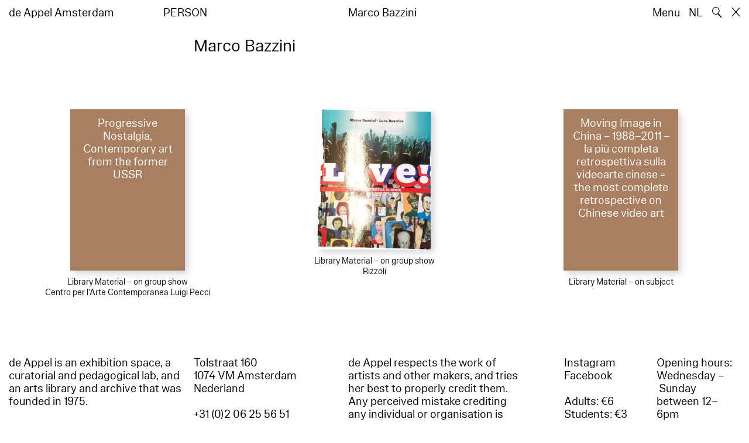

--- FILE ---
content_type: text/html; charset=utf-8
request_url: https://www.deappel.nl/en/archive/entities/25220-marco-bazzini
body_size: 3735
content:
<!DOCTYPE html>
<html xmlns="http://www.w3.org/1999/xhtml" xml:lang="en" lang="en" class="" style="--bgcolor: #fff">
<head>
	<meta http-equiv="Content-Type" content="text/html;charset=utf-8" />
	<meta http-equiv="X-UA-Compatible" content="IE=edge" />
	<meta name="viewport" content="width=device-width, initial-scale=1, maximum-scale=1, minimum-scale=1" />
	<title>Marco Bazzini - Archive - de Appel Amsterdam</title>

	<link rel="stylesheet" type="text/css" media="all" href="/styles/datepicker.min.css"/>
	<link rel="stylesheet" type="text/css" media="all" href="/styles/cbplayer.css?v=20250528152000"/>
    <link rel="stylesheet" type="text/css" media="all" href="/styles/mapbox.css"/>
    <link rel="stylesheet" type="text/css" media="all" href="/styles/roundslider.min.css"/>
	<link rel="stylesheet" type="text/css" media="all" href="/styles/main.css?v=20251028104828" />
	<meta property="og:url" content="https://www.deappel.nl/en/archive/entities/25220-marco-bazzini" />
	<meta property="og:type" content="article" />
	<meta property="og:title" content="Marco Bazzini - Archive - de Appel Amsterdam" />
	<meta name="twitter:card" content="summary_large_image">
	<meta name="twitter:title" content="Marco Bazzini - Archive - de Appel Amsterdam" />
	<link rel="apple-touch-icon" sizes="180x180" href="/apple-touch-icon.png">
	<link rel="icon" type="image/png" sizes="32x32" href="/favicon-32x32.png">
	<link rel="icon" type="image/png" sizes="16x16" href="/favicon-16x16.png">
	<link rel="manifest" href="/site.webmanifest">
	<meta name="msapplication-TileColor" content="#da532c">
	<meta name="theme-color" content="#ffffff">
	<script>document.cookie='resolution='+Math.max(screen.width,screen.height)+("devicePixelRatio" in window ? ","+devicePixelRatio : ",1")+'; path=/';</script>
	<script src="https://cdn.usefathom.com/script.js" data-site="KVXDXELP" defer></script>
	<!--
		Design by Bardhi Haliti (https://bardhihaliti.com/)
		Technical realization by Systemantics (https://www.systemantics.net/)
	-->
</head>
<body>


<div class="overlayer overlayer--menu">
    <div class="overlayer__inner">
        <a href="/en/" class="logo landing-header__logo">
            de<br>
            Appel<br>
            Amsterdam
        </a>

        <div class="overlayer__top-right">
            <ul class="overlayer__right">
                <li class="overlayer__right-item overlayer__right-item--lang">
                <a href="/nl/archive/entities/25220-marco-bazzini">NL</a>
                </li>

                <li class="overlayer__right-item">
                    <div class="icon icon--close overlayer__close"></div>
                </li>
            </ul>
        </div>

        <div class="overlayer__center-menu">

            <a href="/en/menu/513/514-mission" class="overlayer__center-item">About</a>
            <a href="/en/events/" class="overlayer__center-item">Programme &amp; Visit</a>
            <a href="/en/news/" class="overlayer__center-item">News</a>
            <a href="/en/menu/1682/14076-de-appel-periodical-1-composting-winter-2025" class="overlayer__center-item">Harvests</a>
        </div>

        <div class="charslayer__item charslayer__item--top charslayer__item--menu">
            <a href="/en/archive/">
                Archive
            </a>
        </div>

        <div class="charslayer__item charslayer__item--left charslayer__item--menu">
            <a href="/en/curatorial-programme/">
                Curatorial Programme
            </a>
        </div>

        <div class="charslayer__item charslayer__item--right charslayer__item--menu">
            <a href="/en/embedded-art/">
                Embedded Art
            </a>
        </div>

    </div>
</div>
<div class="pinheader" style="background-color: var(--bgcolor)">
    <div class="pinheader__inner">
        <a href="/en/" class="logo pinheader__home">
            de Appel Amsterdam
        </a>

        <div class="pinheader__menu pinheader__menu--upper">
            <div class="pinheader__menu-left pinheader__menu-left--narrow">
                person
            </div>
            <div class="pinheader__menu-center">
                
            </div>
            <div class="pinheader__menu-right">
                Marco Bazzini
            </div>
        </div>

        <ul class="header__right">
            <li class="header__right-item">
                <span class="menu-button js-open-menu">
                    Menu
                </span>
            </li>
            <li class="header__right-item">
                <a href="/nl/archive/entities/25220-marco-bazzini">NL</a>
            </li>
            <li class="header__right-item">
                <span class="search-button js-open-search">
                    🔍
                </span>
            </li>
            <li class="header__right-item">
                <a href="/en/" class="icon icon--close"></a>
            </li>
        </ul>
    </div>
</div>

<main class="main">
    <div class="main__inner main__inner--blocks">

        <div class="block block--title">
            <h1>Marco Bazzini</h1>
        </div>        <div class="block block--factslist">
            <dl></dl>
        </div>		<div class="block block--related-books">
			<div class="related-books">





<div class="related-book">


    <div class="related-book__title">Progressive Nostalgia, Contemporary art from the former USSR</div>

    <a href="/en/archive/books/7824-progressive-nostalgia-contemporary-art-from-the-former-ussr" class="related-book__image">
        <div class="related-book__image-cover" style="padding-bottom: 141.0256%; background-color: #A87F61">

            <span class="related-book__image-title">Progressive Nostalgia, Contemporary art from the former USSR</span>
        </div>

        <div class="related-book__hover">
            Progressive Nostalgia, Contemporary art from the former USSR
        </div>
    </a>

    <div class="related-book__caption">
        Library Material – on group show
        <br>        Centro per l’Arte Contemporanea Luigi Pecci
    </div>
</div>






<div class="related-book">

    <div class="related-book__title">Live! L'arte incontra il rock</div>

    <a href="/en/archive/books/11052-live-l-arte-incontra-il-rock" class="related-book__image">
        <div class="related-book__image-cover" style="padding-bottom: 122.98136645963%;">

            <img class="js-lazyload lazyimage" data-src="/fmpweb/images/_webp/00110/20220803183617-11052.webp?w=1600" data-srcset="/fmpweb/images/_webp/00110/20220803183617-11052.webp?w=100 100w,/fmpweb/images/_webp/00110/20220803183617-11052.webp?w=200 200w,/fmpweb/images/_webp/00110/20220803183617-11052.webp?w=300 300w,/fmpweb/images/_webp/00110/20220803183617-11052.webp?w=400 400w,/fmpweb/images/_webp/00110/20220803183617-11052.webp?w=500 500w,/fmpweb/images/_webp/00110/20220803183617-11052.webp?w=640 640w,/fmpweb/images/_webp/00110/20220803183617-11052.webp?w=750 750w,/fmpweb/images/_webp/00110/20220803183617-11052.webp?w=828 828w,/fmpweb/images/_webp/00110/20220803183617-11052.webp?w=1024 1024w,/fmpweb/images/_webp/00110/20220803183617-11052.webp?w=1125 1125w,/fmpweb/images/_webp/00110/20220803183617-11052.webp?w=1242 1242w,/fmpweb/images/_webp/00110/20220803183617-11052.webp?w=1280 1280w,/fmpweb/images/_webp/00110/20220803183617-11052.webp?w=1400 1400w,/fmpweb/images/_webp/00110/20220803183617-11052.webp?w=1500 1500w,/fmpweb/images/_webp/00110/20220803183617-11052.webp?w=1600 1600w,/fmpweb/images/_webp/00110/20220803183617-11052.webp?w=1700 1700w,/fmpweb/images/_webp/00110/20220803183617-11052.webp?w=1800 1800w,/fmpweb/images/_webp/00110/20220803183617-11052.webp?w=1920 1920w" data-sizes="auto" alt="" src="">
        </div>

        <div class="related-book__hover">
            Live! L'arte incontra il rock
        </div>
    </a>

    <div class="related-book__caption">
        Library Material – on group show
        <br>        Rizzoli
    </div>
</div>






<div class="related-book">


    <div class="related-book__title">Moving Image in China – 1988–2011 – la più completa retrospettiva sulla videoarte cinese = the most complete retrospective on Chinese video art</div>

    <a href="/en/archive/books/12112-moving-image-in-china-1988-2011-la-pi-completa-retrospettiva-sulla-videoarte-cinese-the-most-complete-retrospective-on-chinese-video-art" class="related-book__image">
        <div class="related-book__image-cover" style="padding-bottom: 141.0256%; background-color: #A87F61">

            <span class="related-book__image-title">Moving Image in China – 1988–2011 – la più completa retrospettiva sulla videoarte cinese = the most complete retrospective on Chinese video art</span>
        </div>

        <div class="related-book__hover">
            Moving Image in China – 1988–2011 – la più completa retrospettiva sulla videoarte cinese = the most complete retrospective on Chinese video art
        </div>
    </a>

    <div class="related-book__caption">
        Library Material – on subject
                
    </div>
</div>

			</div>
		</div>

    </div>

        <div class="block-search block-search--overlayer" style="background-color: var(--bgcolor)">
        <div class="block-search__inner">

            <div class="block-search__bullets">
                <div class="block-search__bullet block-search__bullet--active block-search__bullet--current js-block-search__bullet"></div>
                <div class="block-search__bullet js-block-search__bullet"></div>
                <div class="block-search__bullet js-block-search__bullet"></div>
            </div>


            <form action="/en/search" method="get" class="block-search__form" autocomplete="off">
                <div class="block-search__input-wrap">
                    <div class="block-search__icon">🔍</div>
                    <input type="text" name="q" class="block-search__input" placeholder="Search…">
                    <buton class="block-search__button">→</buton>
                </div>
            </form>

            <div class="block-search__bottom">
                <a href="/en/search" class="block-search__bottom-button">Filtered Search →</a>
            </div>

        </div>
    </div>

    <div class="block-search-bg"></div>
</main>



<footer class="footer">
	<div class="footer__inner">

		<div class="footer__text">
			<p>de Appel is an exhibition space, a curatorial and pedagogical lab, and an arts library and archive that was founded in 1975.</p>

		</div>

		<div class="footer__address">
			<p>Tolstraat 160<br />
1074 VM Amsterdam<br />
Nederland</p>

<p>+31 (0)2 06 25 56 51<br />
<a href="#" onclick="location.href='znvygb:vasb@qrnccry.ay'.replace(/[a-zA-Z]/g,function(c){return String.fromCharCode((c<='Z'?90:122)>=(c=c.charCodeAt(0)+13)?c:c-26);});return false">info [at] deappel.nl</a></p>

		</div>

		<div class="footer__openigtimes">
			<p>de Appel respects the work of artists and other makers, and tries her best to properly credit them. Any perceived mistake crediting any individual or organisation is completely unintentional.&nbsp;</p>

<p><a href="https://www.deappel.nl/en/menu/513-about/13183-privacy-policy">Read our privacy policy here</a></p>

		</div>

		<div class="footer__right">
			<div class="footer__right-wrap">
				<span class="footer__socialmedia">
					<p><a href="https://www.instagram.com/de_appel/">Instagram</a><br />
<a href="https://www.facebook.com/deappelartscentre">Facebook</a></p>

<p>Adults: €6<br />
Students: €3<br />
Neighbors:&nbsp;€3<br />
Ages 0 – 18: free<br />
<br />
We accept ICOM, Museumkaart and Stadspas. The Museumkaart&nbsp;is available at the reception desk.</p>

				</span>

				<span class="footer__links">
					<p>Opening hours:<br />
Wednesday –&nbsp;Sunday<br />
between 12–6pm&nbsp;</p>

<p>Between 24 November 2025 and 16 January 2026 de Appel is only open for events and archive visits.<br />
<br />
<a href="https://new.deappel.nl/en/menu/1242-welcome/1244-plan-your-visit">Welcome</a><br />
<a href="https://new.deappel.nl/en/menu/513-basis/1291-press">Press</a><br />
<a href="https://new.deappel.nl/en/menu/513-basis/2324-support">Support</a><br />
<a href="https://www.deappel.nl/en/menu/513-about/1290-people">Colofon</a></p>

<p>&nbsp;</p>

				</span>
			</div>

			<div class="footer__subscribe">
				<form method="post" action="#" class="footer-subscribe js-newsletter-submit">
					<div class="footer-subscribe__wrap">
						<input type="text" name="email" placeholder="Subscribe to mailing list" class="footer-subscribe__input">
						<button type="submit" class="footer-sibscribe__button">→</button>
					</div>
				</form>
			</div>
		</div>

	</div>
</footer>
	<div class="grid">
		<div class="grid-cell js-grid-cell"></div>
	</div>

	<script>
		window.lazySizesConfig = {
			lazyClass: 'js-lazyload'
		};
	</script>
	<script type="text/javascript" src="/scripts/lazysizes.min.js"></script>
	<script type="text/javascript" src="/scripts/jquery-3.3.1.min.js"></script>
	<script type="text/javascript" src="/scripts/fastclick.js"></script>
	<script type="text/javascript" src="/scripts/isotope.pkgd.min.js"></script>
	<script type="text/javascript" src="/scripts/flickity.pkgd.min.js"></script>
	<script type="text/javascript" src="/scripts/flickity-fade.js"></script>
	<script type="text/javascript" src="/scripts/jquery.hoverIntent.min.js"></script>
	<script type="text/javascript" src="/scripts/datepicker.min.js"></script>
	<script type="text/javascript" src="/scripts/jquery-dateformat.min.js"></script>
	<script type="text/javascript" src="/scripts/cbplayer.js?v=20250528152004"></script>
   <script type="text/javascript" src="/scripts/sticky-sidebar.js"></script>
   <script type="text/javascript" src="/scripts/mapbox.js"></script>
   <script type="text/javascript" src="/scripts/jquery.customSelect.min.js"></script>
	<script type="text/javascript" src="/scripts/main.js?v=20251110134927"></script>
</body>
</html>
